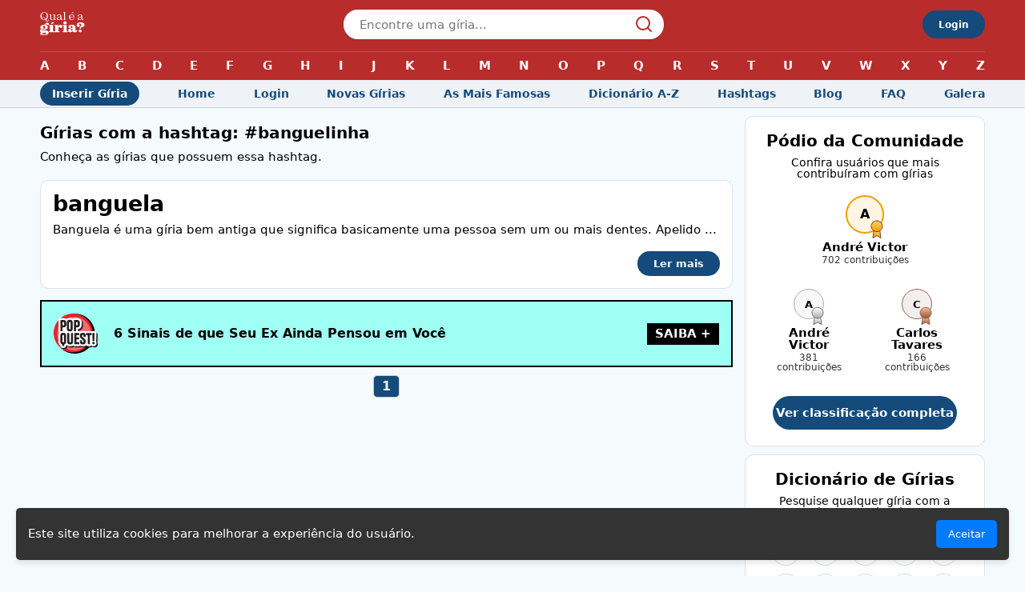

--- FILE ---
content_type: text/html
request_url: https://qualeagiria.com.br/hashtags/banguelinha
body_size: 10619
content:
<!DOCTYPE html><html lang="pt-BR" data-astro-cid-5hce7sga> <head><meta charset="utf-8"><meta http-equiv="X-UA-Compatible" content="IE=edge,chrome=1"><link rel="icon" type="image/png" href="/favicon.png"><link rel="canonical" href="http://qualeagiria.com.br/hashtags/banguelinha"><meta name="viewport" content="width=device-width, initial-scale=1"><!-- SEO --><meta name="robots" content="index, follow"><title>
    Qual é a Gíria? Entenda as gírias mais faladas do Brasil
  </title><meta name="description" content="Descubra o significado da gíria &#34;banguelinha&#34;, veja como ela é usada no dia a dia e explore outras expressões relacionadas. Tudo sobre a hashtag #banguelinha em um só lugar."><meta property="og:description" content="Descubra o significado da gíria &#34;banguelinha&#34;, veja como ela é usada no dia a dia e explore outras expressões relacionadas. Tudo sobre a hashtag #banguelinha em um só lugar."><script type="application/ld+json">[{"@context":"https://schema.org","@type":"WebPage","@id":"https://qualeagiria.com.br/#hashtags/banguelinha","url":"https://qualeagiria.com.br/","name":"Gírias com a hashtag: #banguelinha","description":"Descubra o significado da gíria \"banguelinha\", veja como ela é usada no dia a dia e explore outras expressões relacionadas. Tudo sobre a hashtag #banguelinha em um só lugar.","isPartOf":{"@id":"https://qualeagiria.com.br/#website"},"publisher":{"@id":"https://qualeagiria.com.br/#organization"}}]</script><style>.c_header.svelte-1ly8gvv.svelte-1ly8gvv{margin:20px 0;padding:0 14px}@media (min-width: 769px){.c_header.svelte-1ly8gvv.svelte-1ly8gvv{padding:0}}.c_header.svelte-1ly8gvv h1.svelte-1ly8gvv{font-size:20px;line-height:1.1em;margin-bottom:10px;font-weight:700}.c_header.svelte-1ly8gvv h2.svelte-1ly8gvv{font-size:15px;line-height:1.2em}
.c_button_large.svelte-siah7x{width:100%;height:42px;display:flex;align-items:center;justify-content:center;text-align:center;margin:15px 0;border-radius:100px;font-weight:700;color:#fff;font-size:15px;background:#144b7b;border:none}.c_heading.svelte-qzkg5x{font-size:20px;margin-bottom:15px;font-weight:700;text-align:center}.c_heading_post.svelte-qzkg5x{font-size:20px;margin-bottom:15px;font-weight:700;text-align:center;color:#144b7b}.c_panel.svelte-149p7ln{position:relative;background:#fff;border-top:1px solid rgba(20,75,123,.15);border-bottom:1px solid rgba(20,75,123,.15);padding:20px 14px;margin:10px 0}@media (min-width: 769px){.c_panel.svelte-149p7ln{border:1px solid rgba(20,75,123,.15);border-radius:10px}}.c_add_post_card.svelte-1ntmsp7{text-align:center}.c_sub_heading.svelte-1jwv0ek{font-size:14px;text-align:center}.c_letters_list.svelte-156pvp6.svelte-156pvp6{padding:0 14px}.c_letters_list.svelte-156pvp6 ul.svelte-156pvp6{display:flex;flex-wrap:wrap;justify-content:space-between}.c_letters_list.svelte-156pvp6 ul li.svelte-156pvp6{margin:5px}.c_letters_list.svelte-156pvp6 ul li.svelte-156pvp6:last-child{margin-right:auto}.c_letters_list.svelte-156pvp6 ul li a.svelte-156pvp6{display:flex;align-items:center;justify-content:center;width:35px;height:35px;font-size:15px;color:#144b7b;font-weight:700;border:1px solid rgba(20,75,123,.2);border-radius:50%}.c_letters_list.svelte-156pvp6 ul li a.svelte-156pvp6:hover{background:#144b7b4d}.c_users_podium__row.svelte-1otqk65.svelte-1otqk65{display:flex;justify-content:center;margin-bottom:30px}.c_users_podium__row.svelte-1otqk65.svelte-1otqk65:last-child{margin-bottom:0}.c_users_podium.svelte-1otqk65 .empty_users.svelte-1otqk65{background:#144b7b1a;border-radius:10px;padding:30px 20px;text-align:center;color:#144b7b;font-size:13px;text-wrap:balance;font-weight:700}.c_users_podium.svelte-1otqk65 .user.svelte-1otqk65{display:flex;flex-direction:column;align-items:center;margin:0 20px}.c_users_podium.svelte-1otqk65 .user.big .user__avatar.svelte-1otqk65{width:48px;height:48px}.c_users_podium.svelte-1otqk65 .user__avatar.svelte-1otqk65{position:relative;width:38px;height:38px;border-radius:50%;border:1px solid #ccc;display:flex;align-items:center;justify-content:center;text-align:center;font-size:13px;font-weight:700;margin-bottom:10px}.c_users_podium.svelte-1otqk65 .user__avatar.gold.svelte-1otqk65{border-width:2px;border-color:#f2a000;background:#f2a0001a;font-size:16px}.c_users_podium.svelte-1otqk65 .user__avatar.silver.svelte-1otqk65{border-color:#afaead;background:#afaead1a}.c_users_podium.svelte-1otqk65 .user__avatar.bronze.svelte-1otqk65{border-color:#916363;background:#9163631a}.c_users_podium.svelte-1otqk65 .user__avatar .medal.svelte-1otqk65{position:absolute;top:100%;left:100%;margin-left:-15px;margin-top:-15px}.c_users_podium.svelte-1otqk65 .user__name.svelte-1otqk65{font-size:15px;font-weight:700;margin-bottom:2px;text-align:center}.c_users_podium.svelte-1otqk65 .user__score.svelte-1otqk65{font-size:12px;color:#000c;text-align:center}.body[data-astro-cid-5hce7sga]{display:flex}.body[data-astro-cid-5hce7sga] .left[data-astro-cid-5hce7sga]{flex:1}.body[data-astro-cid-5hce7sga] .right[data-astro-cid-5hce7sga]{width:300px;margin-left:15px}#backToTop[data-astro-cid-5hce7sga]{display:none;position:fixed;bottom:15px;right:15px;background-color:#b92c2c;color:#fff;border:none;border-radius:50%;width:40px;height:40px;font-size:24px;cursor:pointer;box-shadow:0 4px 6px #0000001a;transition:opacity .3s ease}
.c_blog_pop_quest.svelte-4owab9.svelte-4owab9{display:flex;align-items:center;background:#a0fff4;border:2px solid #000;padding:15px}.c_blog_pop_quest.svelte-4owab9 img.svelte-4owab9{width:55px;height:50px}.c_blog_pop_quest.svelte-4owab9 .title.svelte-4owab9{flex:1;font-size:16px;color:#000;margin:0 20px;font-weight:700}.c_blog_pop_quest.svelte-4owab9 span.svelte-4owab9{background:#000;color:#fff;font-weight:700;text-transform:uppercase;font-size:15px;padding:6px 10px}.c_bob.svelte-18caokj{margin:10px 14px}@media (min-width: 769px){.c_bob.svelte-18caokj{margin:10px 0}}
.c_card_empty.svelte-1lkk4ap.svelte-1lkk4ap{background:#fff;border:1px solid rgba(20,75,123,.15);margin:14px;border-radius:10px;padding:15px}.c_card_empty.svelte-1lkk4ap h3.svelte-1lkk4ap{font-size:18px;font-weight:700;margin-bottom:8px}
.c_button_small.svelte-1nw4jdd{display:inline-flex;padding:9px 20px;border-radius:100px;font-weight:700;color:#fff;font-size:13px;background:#144b7b;border:none}
.c_card_small.svelte-1drcy98.svelte-1drcy98{background:#fff;border:1px solid rgba(20,75,123,.15);margin:14px;border-radius:10px;padding:15px}@media (min-width: 769px){.c_card_small.svelte-1drcy98.svelte-1drcy98{margin:14px 0}}.c_card_small.svelte-1drcy98 h3.svelte-1drcy98{font-size:27px;font-weight:700;margin-bottom:8px}.c_card_small.svelte-1drcy98 p.svelte-1drcy98{font-size:15px;line-height:23px;width:100%;max-height:66px;text-overflow:ellipsis;overflow:hidden}.c_card_small.svelte-1drcy98 .actions.svelte-1drcy98{margin-top:15px;display:flex;justify-content:flex-end}
</style>
<link rel="stylesheet" href="/_astro/index.CVsByyyQ.css">
<style>.cookie-popup.svelte-nuwdmz.svelte-nuwdmz{position:fixed;bottom:20px;left:20px;right:20px;background:#333;color:#fff;padding:15px;border-radius:5px;box-shadow:0 4px 6px #0000001a;display:flex;justify-content:space-between;align-items:center;z-index:1000}.cookie-popup.svelte-nuwdmz button.svelte-nuwdmz{background:#007bff;color:#fff;border:none;padding:10px 15px;border-radius:5px;cursor:pointer}.cookie-popup.svelte-nuwdmz button.svelte-nuwdmz:hover{background:#0056b3}
.pagination.svelte-nqmi18{display:flex;justify-content:center;align-items:center;gap:10px}.page-link.svelte-nqmi18{padding:5px 10px;text-decoration:none;color:#333;border:1px solid #ccc;border-radius:5px;font-size:16px}.page-link.svelte-nqmi18:hover{background:#144b7b;color:#fff}.page-link.active.svelte-nqmi18{background:#144b7b;font-weight:700;color:#fff}.arrow.svelte-nqmi18{cursor:pointer;margin:0 10px}.arrow.svelte-nqmi18:hover{color:#144b7b}
</style><script type="module">const o=document.getElementById("backToTop");window.addEventListener("scroll",()=>{window.scrollY>50?o&&(o.style.display="block"):o&&(o.style.display="none")});o?.addEventListener("click",()=>{window.scrollTo({top:0,behavior:"smooth"})});
</script></head> <body data-astro-cid-5hce7sga> <style>astro-island,astro-slot,astro-static-slot{display:contents}</style><script>(()=>{var e=async t=>{await(await t())()};(self.Astro||(self.Astro={})).load=e;window.dispatchEvent(new Event("astro:load"));})();;(()=>{var A=Object.defineProperty;var g=(i,o,a)=>o in i?A(i,o,{enumerable:!0,configurable:!0,writable:!0,value:a}):i[o]=a;var d=(i,o,a)=>g(i,typeof o!="symbol"?o+"":o,a);{let i={0:t=>m(t),1:t=>a(t),2:t=>new RegExp(t),3:t=>new Date(t),4:t=>new Map(a(t)),5:t=>new Set(a(t)),6:t=>BigInt(t),7:t=>new URL(t),8:t=>new Uint8Array(t),9:t=>new Uint16Array(t),10:t=>new Uint32Array(t),11:t=>1/0*t},o=t=>{let[l,e]=t;return l in i?i[l](e):void 0},a=t=>t.map(o),m=t=>typeof t!="object"||t===null?t:Object.fromEntries(Object.entries(t).map(([l,e])=>[l,o(e)]));class y extends HTMLElement{constructor(){super(...arguments);d(this,"Component");d(this,"hydrator");d(this,"hydrate",async()=>{var b;if(!this.hydrator||!this.isConnected)return;let e=(b=this.parentElement)==null?void 0:b.closest("astro-island[ssr]");if(e){e.addEventListener("astro:hydrate",this.hydrate,{once:!0});return}let c=this.querySelectorAll("astro-slot"),n={},h=this.querySelectorAll("template[data-astro-template]");for(let r of h){let s=r.closest(this.tagName);s!=null&&s.isSameNode(this)&&(n[r.getAttribute("data-astro-template")||"default"]=r.innerHTML,r.remove())}for(let r of c){let s=r.closest(this.tagName);s!=null&&s.isSameNode(this)&&(n[r.getAttribute("name")||"default"]=r.innerHTML)}let p;try{p=this.hasAttribute("props")?m(JSON.parse(this.getAttribute("props"))):{}}catch(r){let s=this.getAttribute("component-url")||"<unknown>",v=this.getAttribute("component-export");throw v&&(s+=` (export ${v})`),console.error(`[hydrate] Error parsing props for component ${s}`,this.getAttribute("props"),r),r}let u;await this.hydrator(this)(this.Component,p,n,{client:this.getAttribute("client")}),this.removeAttribute("ssr"),this.dispatchEvent(new CustomEvent("astro:hydrate"))});d(this,"unmount",()=>{this.isConnected||this.dispatchEvent(new CustomEvent("astro:unmount"))})}disconnectedCallback(){document.removeEventListener("astro:after-swap",this.unmount),document.addEventListener("astro:after-swap",this.unmount,{once:!0})}connectedCallback(){if(!this.hasAttribute("await-children")||document.readyState==="interactive"||document.readyState==="complete")this.childrenConnectedCallback();else{let e=()=>{document.removeEventListener("DOMContentLoaded",e),c.disconnect(),this.childrenConnectedCallback()},c=new MutationObserver(()=>{var n;((n=this.lastChild)==null?void 0:n.nodeType)===Node.COMMENT_NODE&&this.lastChild.nodeValue==="astro:end"&&(this.lastChild.remove(),e())});c.observe(this,{childList:!0}),document.addEventListener("DOMContentLoaded",e)}}async childrenConnectedCallback(){let e=this.getAttribute("before-hydration-url");e&&await import(e),this.start()}async start(){let e=JSON.parse(this.getAttribute("opts")),c=this.getAttribute("client");if(Astro[c]===void 0){window.addEventListener(`astro:${c}`,()=>this.start(),{once:!0});return}try{await Astro[c](async()=>{let n=this.getAttribute("renderer-url"),[h,{default:p}]=await Promise.all([import(this.getAttribute("component-url")),n?import(n):()=>()=>{}]),u=this.getAttribute("component-export")||"default";if(!u.includes("."))this.Component=h[u];else{this.Component=h;for(let f of u.split("."))this.Component=this.Component[f]}return this.hydrator=p,this.hydrate},e,this)}catch(n){console.error(`[astro-island] Error hydrating ${this.getAttribute("component-url")}`,n)}}attributeChangedCallback(){this.hydrate()}}d(y,"observedAttributes",["props"]),customElements.get("astro-island")||customElements.define("astro-island",y)}})();</script><astro-island uid="ZnYpfN" component-url="/_astro/CookieConsent.DqotiL5s.js" component-export="default" renderer-url="/_astro/client.ppxVM2Be.js" props="{&quot;data-astro-cid-5hce7sga&quot;:[0,true]}" ssr="" client="load" opts="{&quot;name&quot;:&quot;CookieConsent&quot;,&quot;value&quot;:true}"></astro-island> <astro-island uid="Z1O4EQ0" component-url="/_astro/Topbar.D2VXn7gc.js" component-export="default" renderer-url="/_astro/client.ppxVM2Be.js" props="{&quot;data-astro-cid-5hce7sga&quot;:[0,true]}" ssr="" client="load" opts="{&quot;name&quot;:&quot;Topbar&quot;,&quot;value&quot;:true}" await-children=""><div class="c_topbar_wrapper svelte-1nzezmm"><div class="c_topbar svelte-1nzezmm"><div class="container svelte-1nzezmm"><button class="menu_action svelte-1nzezmm"><img class="icon svelte-1nzezmm" src="/_astro/icon-menu-open.BRUzniYQ.svg" alt="Abrir menu" width="20" height="14"> <img class="icon svelte-1nzezmm hidden" src="/_astro/icon-menu-close.Bz3471wh.svg" alt="Fechar menu" width="24" height="24"></button> <a href="/" class="svelte-1nzezmm" data-svelte-h="svelte-26emwr"><img src="/_astro/logo-white.Basmbjaa.svg" width="56" height="29" alt="Qual é a Gíria?"></a> <div class="search svelte-1nzezmm"><form><input type="text" placeholder="Encontre uma gíria..." class="svelte-1nzezmm" value=""> <img class="search__icon svelte-1nzezmm" src="/_astro/icon-search.CMsWo5fa.svg" width="20" height="20" alt="Buscar uma gíria"></form></div> <a href="/login" class="btn hide-mobile svelte-1nzezmm" data-svelte-h="svelte-1f5frjj">Login</a> <nav class="dictionary_menu svelte-1nzezmm" data-svelte-h="svelte-11uqalg"><ul class="svelte-1nzezmm"><li class="svelte-1nzezmm"><a href="/a-z/letra-a" class="svelte-1nzezmm">A</a></li> <li class="svelte-1nzezmm"><a href="/a-z/letra-b" class="svelte-1nzezmm">B</a></li> <li class="svelte-1nzezmm"><a href="/a-z/letra-c" class="svelte-1nzezmm">C</a></li> <li class="svelte-1nzezmm"><a href="/a-z/letra-d" class="svelte-1nzezmm">D</a></li> <li class="svelte-1nzezmm"><a href="/a-z/letra-e" class="svelte-1nzezmm">E</a></li> <li class="svelte-1nzezmm"><a href="/a-z/letra-f" class="svelte-1nzezmm">F</a></li> <li class="svelte-1nzezmm"><a href="/a-z/letra-g" class="svelte-1nzezmm">G</a></li> <li class="svelte-1nzezmm"><a href="/a-z/letra-h" class="svelte-1nzezmm">H</a></li> <li class="svelte-1nzezmm"><a href="/a-z/letra-i" class="svelte-1nzezmm">I</a></li> <li class="svelte-1nzezmm"><a href="/a-z/letra-j" class="svelte-1nzezmm">J</a></li> <li class="svelte-1nzezmm"><a href="/a-z/letra-k" class="svelte-1nzezmm">K</a></li> <li class="svelte-1nzezmm"><a href="/a-z/letra-l" class="svelte-1nzezmm">L</a></li> <li class="svelte-1nzezmm"><a href="/a-z/letra-m" class="svelte-1nzezmm">M</a></li> <li class="svelte-1nzezmm"><a href="/a-z/letra-n" class="svelte-1nzezmm">N</a></li> <li class="svelte-1nzezmm"><a href="/a-z/letra-o" class="svelte-1nzezmm">O</a></li> <li class="svelte-1nzezmm"><a href="/a-z/letra-p" class="svelte-1nzezmm">P</a></li> <li class="svelte-1nzezmm"><a href="/a-z/letra-q" class="svelte-1nzezmm">Q</a></li> <li class="svelte-1nzezmm"><a href="/a-z/letra-r" class="svelte-1nzezmm">R</a></li> <li class="svelte-1nzezmm"><a href="/a-z/letra-s" class="svelte-1nzezmm">S</a></li> <li class="svelte-1nzezmm"><a href="/a-z/letra-t" class="svelte-1nzezmm">T</a></li> <li class="svelte-1nzezmm"><a href="/a-z/letra-u" class="svelte-1nzezmm">U</a></li> <li class="svelte-1nzezmm"><a href="/a-z/letra-v" class="svelte-1nzezmm">V</a></li> <li class="svelte-1nzezmm"><a href="/a-z/letra-w" class="svelte-1nzezmm">W</a></li> <li class="svelte-1nzezmm"><a href="/a-z/letra-x" class="svelte-1nzezmm">X</a></li> <li class="svelte-1nzezmm"><a href="/a-z/letra-y" class="svelte-1nzezmm">Y</a></li> <li class="svelte-1nzezmm"><a href="/a-z/letra-z" class="svelte-1nzezmm">Z</a></li></ul></nav></div> <nav class="menu_desktop svelte-1nzezmm"><div class="container svelte-1nzezmm"><ul class="svelte-1nzezmm"><li class="highlight svelte-1nzezmm" data-svelte-h="svelte-ugegj8"><a href="/inserir/" class="svelte-1nzezmm">Inserir Gíria</a></li> <li class="svelte-1nzezmm" data-svelte-h="svelte-1huopth"><a href="/" class="svelte-1nzezmm">Home</a></li> <li class="svelte-1nzezmm" data-svelte-h="svelte-16gw1ns"><a href="/login" class="svelte-1nzezmm">Login</a></li> <li class="svelte-1nzezmm" data-svelte-h="svelte-3kozdy"><a href="/novas/" class="svelte-1nzezmm">Novas Gírias</a></li> <li class="svelte-1nzezmm" data-svelte-h="svelte-1701soc"><a href="/top/" class="svelte-1nzezmm">As Mais Famosas</a></li> <li class="svelte-1nzezmm" data-svelte-h="svelte-jwo712"><a href="/a-z/" class="svelte-1nzezmm">Dicionário A-Z</a></li> <li class="svelte-1nzezmm" data-svelte-h="svelte-jlaz9l"><a href="/hashtags/" class="svelte-1nzezmm">Hashtags</a></li> <li class="svelte-1nzezmm" data-svelte-h="svelte-1n0vtfb"><a href="/blog/" class="svelte-1nzezmm">Blog</a></li> <li class="svelte-1nzezmm" data-svelte-h="svelte-1we861l"><a href="/faq/" class="svelte-1nzezmm">FAQ</a></li> <li class="svelte-1nzezmm" data-svelte-h="svelte-1va4l6v"><a href="/galera/" class="svelte-1nzezmm">Galera</a></li></ul></div></nav></div> <nav class="search_results svelte-1nzezmm"><ul class="svelte-1nzezmm"></ul></nav> <nav class="menu svelte-1nzezmm"><ul class="svelte-1nzezmm"><li class="svelte-1nzezmm" data-svelte-h="svelte-1huopth"><a href="/" class="svelte-1nzezmm">Home</a></li> <li class="svelte-1nzezmm" data-svelte-h="svelte-1ufb1w3"><a href="/inserir/" class="svelte-1nzezmm">Inserir</a></li> <li class="svelte-1nzezmm" data-svelte-h="svelte-16gw1ns"><a href="/login" class="svelte-1nzezmm">Login</a></li> <li class="svelte-1nzezmm" data-svelte-h="svelte-q2m2pu"><a href="/novas/" class="svelte-1nzezmm">Novas Gírias <sup class="svelte-1nzezmm">WOW</sup></a></li> <li class="svelte-1nzezmm" data-svelte-h="svelte-1bsfcy0"><a href="/top/" class="svelte-1nzezmm">As Mais Famosas <sup class="svelte-1nzezmm">HOT</sup></a></li> <li class="svelte-1nzezmm" data-svelte-h="svelte-jwo712"><a href="/a-z/" class="svelte-1nzezmm">Dicionário A-Z</a></li> <li class="svelte-1nzezmm" data-svelte-h="svelte-jlaz9l"><a href="/hashtags/" class="svelte-1nzezmm">Hashtags</a></li> <li class="svelte-1nzezmm" data-svelte-h="svelte-1n0vtfb"><a href="/blog/" class="svelte-1nzezmm">Blog</a></li> <li class="svelte-1nzezmm" data-svelte-h="svelte-1we861l"><a href="/faq/" class="svelte-1nzezmm">FAQ</a></li> <li class="svelte-1nzezmm" data-svelte-h="svelte-1va4l6v"><a href="/galera/" class="svelte-1nzezmm">Galera</a></li></ul></nav></div>  <!--astro:end--></astro-island>  <div class="container body" data-astro-cid-5hce7sga> <div class="left" data-astro-cid-5hce7sga>     <header class="c_header svelte-1ly8gvv"><h1 class="svelte-1ly8gvv">Gírias com a hashtag: #banguelinha</h1> <h2 class="svelte-1ly8gvv"><!-- HTML_TAG_START -->Conheça as gírias que possuem essa hashtag.<!-- HTML_TAG_END --></h2> </header>  <div class="c_card_small svelte-1drcy98"><h3 class="svelte-1drcy98">banguela</h3> <p class="svelte-1drcy98">Banguela é uma gíria bem antiga que significa basicamente uma pessoa sem um ou mais dentes. Apelido ...</p> <div class="actions svelte-1drcy98"><a class="c_button_small svelte-1nw4jdd" href="/giria/banguela">Ler mais</a></div> </div> <div class="c_bob svelte-18caokj"><a href="https://popquest.news/relacionamentos/2025/06/08/6-sinais-de-que-seu-ex-ainda-pensou-em-voce" class="c_blog_pop_quest svelte-4owab9"><img src="/_astro/logo_popquest.BVmO4p0i.png" alt="Visite o site Pop Quest!" width="55" height="50" class="svelte-4owab9"> <div class="title svelte-4owab9">6 Sinais de que Seu Ex Ainda Pensou em Você</div> <span class="svelte-4owab9" data-svelte-h="svelte-oamhr">SAIBA +</span></a> </div> <script>(()=>{var e=async t=>{await(await t())()};(self.Astro||(self.Astro={})).only=e;window.dispatchEvent(new Event("astro:only"));})();</script><astro-island uid="ZxEInP" component-url="/_astro/Pagination.DyAkru8M.js" component-export="default" renderer-url="/_astro/client.ppxVM2Be.js" props="{&quot;currentPage&quot;:[0,1],&quot;totalPages&quot;:[0,1]}" ssr="" client="only" opts="{&quot;name&quot;:&quot;Pagination&quot;,&quot;value&quot;:&quot;svelte&quot;}"></astro-island>   </div> <div class="right hide-mobile" data-astro-cid-5hce7sga> <section class="c_panel svelte-149p7ln"><h3 class="c_heading svelte-qzkg5x">Pódio da Comunidade</h3> <p class="c_sub_heading svelte-1jwv0ek">Confira usuários que mais contribuíram com gírias</p> <div class="c_users_podium svelte-1otqk65"><div class="c_users_podium__row svelte-1otqk65"><a href="/perfil/5698" class="user big svelte-1otqk65"><div class="user__avatar gold svelte-1otqk65">A <img class="medal svelte-1otqk65" src="/_astro/icon-podium-gold.CKBxqWNR.svg" alt="Primeiro lugar" width="16" height="23"></div> <div class="user__name svelte-1otqk65">André Victor</div> <div class="user__score svelte-1otqk65">702 contribuições</div></a></div> <div class="c_users_podium__row svelte-1otqk65"><a href="/perfil/5714" class="user svelte-1otqk65"><div class="user__avatar silver svelte-1otqk65">A <img class="medal svelte-1otqk65" src="/_astro/icon-podium-silver.B5a_6Qrn.svg" alt="Primeiro lugar" width="16" height="24"></div> <div class="user__name svelte-1otqk65">André Victor</div> <div class="user__score svelte-1otqk65">381 contribuições</div></a> <a href="/perfil/1770" class="user svelte-1otqk65"><div class="user__avatar bronze svelte-1otqk65">C <img class="medal svelte-1otqk65" src="/_astro/icon-podium-bronze.BvevHy7A.svg" alt="Primeiro lugar" width="16" height="24"></div> <div class="user__name svelte-1otqk65">Carlos Tavares</div> <div class="user__score svelte-1otqk65">166 contribuições</div></a></div> <a class="c_button_large svelte-siah7x" href="/galera/podio/semanal">Ver classificação completa</a></div> </section> <section class="c_panel svelte-149p7ln"> <div class="c_letters_list svelte-156pvp6"><h3 class="c_heading svelte-qzkg5x">Dicionário de Gírias</h3> <p class="c_sub_heading svelte-1jwv0ek">Pesquise qualquer gíria com a letra que deseja.</p> <ul class="svelte-156pvp6"><li class="svelte-156pvp6"><a href="/a-z/letra-a" class="svelte-156pvp6">A</a> </li><li class="svelte-156pvp6"><a href="/a-z/letra-b" class="svelte-156pvp6">B</a> </li><li class="svelte-156pvp6"><a href="/a-z/letra-c" class="svelte-156pvp6">C</a> </li><li class="svelte-156pvp6"><a href="/a-z/letra-d" class="svelte-156pvp6">D</a> </li><li class="svelte-156pvp6"><a href="/a-z/letra-e" class="svelte-156pvp6">E</a> </li><li class="svelte-156pvp6"><a href="/a-z/letra-f" class="svelte-156pvp6">F</a> </li><li class="svelte-156pvp6"><a href="/a-z/letra-g" class="svelte-156pvp6">G</a> </li><li class="svelte-156pvp6"><a href="/a-z/letra-h" class="svelte-156pvp6">H</a> </li><li class="svelte-156pvp6"><a href="/a-z/letra-i" class="svelte-156pvp6">I</a> </li><li class="svelte-156pvp6"><a href="/a-z/letra-j" class="svelte-156pvp6">J</a> </li><li class="svelte-156pvp6"><a href="/a-z/letra-k" class="svelte-156pvp6">K</a> </li><li class="svelte-156pvp6"><a href="/a-z/letra-l" class="svelte-156pvp6">L</a> </li><li class="svelte-156pvp6"><a href="/a-z/letra-m" class="svelte-156pvp6">M</a> </li><li class="svelte-156pvp6"><a href="/a-z/letra-n" class="svelte-156pvp6">N</a> </li><li class="svelte-156pvp6"><a href="/a-z/letra-o" class="svelte-156pvp6">O</a> </li><li class="svelte-156pvp6"><a href="/a-z/letra-p" class="svelte-156pvp6">P</a> </li><li class="svelte-156pvp6"><a href="/a-z/letra-q" class="svelte-156pvp6">Q</a> </li><li class="svelte-156pvp6"><a href="/a-z/letra-r" class="svelte-156pvp6">R</a> </li><li class="svelte-156pvp6"><a href="/a-z/letra-s" class="svelte-156pvp6">S</a> </li><li class="svelte-156pvp6"><a href="/a-z/letra-t" class="svelte-156pvp6">T</a> </li><li class="svelte-156pvp6"><a href="/a-z/letra-u" class="svelte-156pvp6">U</a> </li><li class="svelte-156pvp6"><a href="/a-z/letra-v" class="svelte-156pvp6">V</a> </li><li class="svelte-156pvp6"><a href="/a-z/letra-w" class="svelte-156pvp6">W</a> </li><li class="svelte-156pvp6"><a href="/a-z/letra-x" class="svelte-156pvp6">X</a> </li><li class="svelte-156pvp6"><a href="/a-z/letra-y" class="svelte-156pvp6">Y</a> </li><li class="svelte-156pvp6"><a href="/a-z/letra-z" class="svelte-156pvp6">Z</a> </li></ul> </div>  </section> <section class="c_panel svelte-149p7ln"><div class="c_add_post_card svelte-1ntmsp7"><h3 class="c_heading_post svelte-qzkg5x">Não achou o que procurava?</h3> <p class="" data-svelte-h="svelte-1b11jo2">Que tal escrever você mesmo?</p> <a class="c_button_large svelte-siah7x" href="/inserir">Adicionar gíria</a></div> </section> </div> </div> <div class="container"><footer class="c_footer svelte-10c9bec"><div class="footer_wrapper svelte-10c9bec"><div class="left svelte-10c9bec"><a href="/" class="svelte-10c9bec" data-svelte-h="svelte-1nok7cg"><svg width="56" height="29" fill="none" aria-label="Qual É a Gíria?" xmlns="http://www.w3.org/2000/svg" class="svelte-10c9bec"><path d="M10.99 9.8c0 .63-.16 1.11-.47 1.44-.3.33-.75.5-1.33.5-.4 0-.76-.09-1.06-.26-.3-.18-.58-.4-.8-.7a7.3 7.3 0 0 1-.61-.92c-.46.14-.95.21-1.47.21-.94 0-1.76-.2-2.46-.62-.7-.41-1.25-1-1.64-1.74a5.58 5.58 0 0 1-.58-2.6c0-.99.19-1.85.56-2.59.38-.73.91-1.3 1.6-1.72A4.62 4.62 0 0 1 5.6.15 4.29 4.29 0 0 1 9.39 2.6c.35.72.53 1.56.53 2.51 0 1.02-.2 1.91-.6 2.67a4.1 4.1 0 0 1-1.68 1.7c.24.4.49.74.75 1.03.27.3.58.44.94.44.07 0 .14-.01.2-.03.08 0 .14-.02.2-.04.28-.06.48-.2.58-.43.1-.22.16-.47.16-.76v-.41H11v.54ZM4.08 6.37c.37 0 .7.07 1 .2.29.14.55.33.78.56.24.23.46.49.65.77.2.29.39.57.57.86.37-.28.68-.65.9-1.12.25-.48.4-1.04.5-1.68.03-.36.05-.73.05-1.1a5.09 5.09 0 0 0-.89-3.14A2.85 2.85 0 0 0 5.25.61c-1.03 0-1.83.36-2.4 1.1a5.03 5.03 0 0 0-.87 3.13 7.86 7.86 0 0 0 .2 1.97c.08.29.17.55.28.8v-.04l.03-.02.03-.02c.03-.31.18-.58.44-.81.26-.24.64-.36 1.12-.36ZM2.7 7.96c0 .27.1.52.28.77.19.25.47.46.85.62.38.17.85.25 1.41.25.44 0 .85-.08 1.22-.23l-.5-.91c-.17-.3-.35-.58-.54-.82-.2-.25-.41-.44-.66-.6a1.6 1.6 0 0 0-.86-.21c-.38 0-.67.1-.88.32-.22.2-.32.47-.32.81ZM18.64 3.06v5.99c0 .15.03.26.08.33.07.07.16.11.28.11h.76v.44h-2.34V8.57h-.07c-.33.43-.71.79-1.14 1.07-.43.29-.91.43-1.47.43-.63 0-1.14-.18-1.5-.54-.36-.37-.54-.9-.54-1.63V3.93c0-.15-.03-.25-.09-.32-.05-.06-.14-.1-.26-.1h-.77v-.45h2.37V7.9c0 .51.11.9.32 1.16.21.26.53.39.94.39.47 0 .89-.16 1.25-.47.36-.31.68-.68.94-1.1V3.96c0-.16-.03-.27-.09-.33-.05-.08-.14-.11-.27-.11h-.92v-.46h2.52ZM28.07 8.73c0 .43-.09.76-.27.97-.19.2-.43.32-.72.34-.26.02-.5-.02-.72-.1-.24-.08-.43-.2-.57-.37a1.44 1.44 0 0 1-.29-.62h-.07c-.26.33-.58.6-.96.79-.38.18-.81.28-1.29.3-.2.02-.41.02-.62 0a2.2 2.2 0 0 1-1.25-.52c-.3-.3-.45-.67-.45-1.12 0-.4.1-.73.29-1.02.2-.28.57-.52 1.12-.72l.4-.14c.63-.2 1.12-.36 1.5-.5.36-.13.63-.24.8-.34.18-.09.3-.19.34-.29.05-.1.08-.22.08-.35v-.09a.2.2 0 0 0-.01-.08c-.02-.28-.1-.52-.22-.75-.13-.22-.33-.4-.6-.52-.26-.13-.59-.2-1-.2h-.1l-.11.02a2.14 2.14 0 0 0-1.46.66l.09.03.07.01c.14.02.25.09.33.2.08.1.12.22.12.36 0 .23-.07.4-.22.5a.83.83 0 0 1-.51.17l-.11-.01-.08-.03a.63.63 0 0 1-.38-.22.7.7 0 0 1-.15-.47v-.05c.01-.24.13-.5.36-.75.23-.26.55-.47.97-.63a3.9 3.9 0 0 1 1.5-.27c.9 0 1.59.2 2.05.57.46.38.7.99.7 1.83l.02.13v3.39c0 .25.04.43.12.54.09.11.2.17.33.17h.07l.07-.05a.4.4 0 0 0 .22-.16c.07-.1.11-.22.14-.37v-.13l.02-.15V8.3h.45v.43Zm-4.61.75c.44 0 .83-.1 1.16-.32a1.66 1.66 0 0 0 .77-1.45V6c-.28.15-.58.29-.9.4l-.88.3c-.28.1-.53.2-.76.33-.22.12-.4.28-.53.47-.13.18-.19.42-.19.72 0 .43.12.75.37.96.25.2.57.3.96.3ZM31.18 0v9.04c0 .15.02.27.08.34s.15.11.27.11h.76v.44h-3.5V9.5h.78c.13 0 .22-.04.28-.11a.55.55 0 0 0 .08-.33V.88a.55.55 0 0 0-.08-.33c-.06-.07-.15-.1-.28-.1h-.77V0h2.38ZM42.68 7.74a2.88 2.88 0 0 1-1 1.74c-.5.4-1.17.59-2 .59-.64 0-1.22-.14-1.75-.41-.52-.29-.93-.7-1.23-1.23a3.84 3.84 0 0 1-.46-1.93c0-.76.15-1.4.45-1.93a3 3 0 0 1 1.2-1.22 3.4 3.4 0 0 1 1.7-.43c.6 0 1.14.14 1.62.4.48.27.87.66 1.14 1.18.29.5.43 1.14.43 1.9h-5.22v.15l.01.14c.02.94.23 1.66.62 2.15.4.49.97.73 1.68.73h.2l.2-.02c.5-.06.91-.23 1.23-.53.3-.3.53-.73.66-1.28h.52ZM39.6 3.38c-.6 0-1.08.22-1.43.65a3.36 3.36 0 0 0-.58 1.92h3.99a3.17 3.17 0 0 0-.54-1.92 1.73 1.73 0 0 0-1.44-.65ZM40.54 0h1.23l-2 2.08h-.5L40.54 0ZM54.17 8.73c0 .43-.1.76-.28.97-.18.2-.42.32-.71.34-.26.02-.5-.02-.72-.1-.24-.08-.43-.2-.57-.37a1.44 1.44 0 0 1-.29-.62h-.07c-.26.33-.58.6-.97.79-.37.18-.8.28-1.28.3-.2.02-.41.02-.62 0a2.2 2.2 0 0 1-1.25-.52c-.3-.3-.45-.67-.45-1.12 0-.4.1-.73.29-1.02.2-.28.57-.52 1.12-.72l.4-.14c.62-.2 1.12-.36 1.49-.5.37-.13.64-.24.81-.34.18-.09.29-.19.34-.29.05-.1.08-.22.08-.35v-.09a.2.2 0 0 0-.01-.08c-.02-.28-.1-.52-.23-.75-.12-.22-.32-.4-.59-.52-.26-.13-.59-.2-1-.2h-.1l-.12.02a2.14 2.14 0 0 0-1.45.66l.09.03.07.01c.13.02.24.09.33.2.08.1.12.22.12.36 0 .23-.07.4-.22.5a.83.83 0 0 1-.51.17.46.46 0 0 1-.2-.04.63.63 0 0 1-.37-.22.7.7 0 0 1-.15-.47v-.05c.01-.24.13-.5.36-.75.23-.26.55-.47.97-.63a3.9 3.9 0 0 1 1.49-.27c.91 0 1.6.2 2.06.57.46.38.7.99.7 1.83l.02.13v3.39c0 .25.04.43.12.54.08.11.2.17.33.17h.07l.07-.05a.4.4 0 0 0 .22-.16c.07-.1.11-.22.14-.37v-.13l.01-.15V8.3h.46v.43Zm-4.62.75c.45 0 .83-.1 1.17-.32a1.66 1.66 0 0 0 .77-1.45V6c-.29.15-.59.29-.9.4l-.88.3c-.28.1-.53.2-.76.33-.22.12-.4.28-.53.47-.13.18-.2.42-.2.72 0 .43.13.75.38.96.25.2.57.3.95.3ZM10.76 25.54c0 .7-.22 1.3-.67 1.8-.43.5-1.06.87-1.9 1.13-.82.26-1.82.4-3 .4-.95 0-1.8-.06-2.54-.16a4.38 4.38 0 0 1-1.76-.54 1.24 1.24 0 0 1-.63-1.13c0-.3.1-.57.3-.82.2-.24.54-.44 1-.59a2.5 2.5 0 0 1-1.23-.89 2.22 2.22 0 0 1-.24-1.8c.1-.36.3-.66.59-.91.29-.27.68-.49 1.17-.66-.42-.27-.75-.6-1-.98a2.38 2.38 0 0 1-.36-1.3 2.54 2.54 0 0 1 .9-1.97c.45-.37.99-.65 1.63-.84a7.3 7.3 0 0 1 2.12-.3h.28c.1 0 .2.01.28.03.36-.8.84-1.42 1.43-1.88.6-.47 1.32-.7 2.16-.7.57 0 1.01.15 1.33.45.31.3.47.68.47 1.13a1.34 1.34 0 0 1-1.38 1.41c-.3 0-.56-.06-.78-.19-.21-.14-.36-.33-.44-.59-.02-.1-.04-.21-.04-.33 0-.19.05-.34.13-.47a1.85 1.85 0 0 0-1 .56c-.22.23-.4.5-.54.83.65.19 1.2.47 1.66.84a2.56 2.56 0 0 1 .96 2.02c0 .65-.2 1.2-.61 1.67-.4.45-.94.8-1.62 1.04-.68.25-1.44.37-2.29.37-.33 0-.67-.02-1-.06a5.7 5.7 0 0 1-.9-.17c-.4.01-.67.07-.82.17-.15.1-.22.24-.22.4 0 .2.11.34.35.42.24.08.69.12 1.34.12h3.1c1.33 0 2.28.22 2.88.65.59.43.89 1.04.89 1.84Zm-6.7-6.5c0 .71.09 1.24.26 1.56.18.33.45.49.82.49.37 0 .64-.16.8-.49.17-.32.25-.85.25-1.57 0-.7-.08-1.2-.25-1.5a.84.84 0 0 0-.8-.48.87.87 0 0 0-.82.47c-.17.31-.26.82-.26 1.51Zm1.12 8.68c.65 0 1.17-.04 1.57-.1.4-.06.7-.16.87-.3.18-.13.28-.29.28-.47 0-.22-.08-.4-.25-.52a1.83 1.83 0 0 0-.83-.28c-.4-.05-.95-.07-1.64-.07s-1.23.02-1.62.07c-.4.06-.68.15-.84.28a.63.63 0 0 0-.24.52c0 .29.2.5.62.64.43.15 1.12.23 2.08.23ZM16.2 16.16v7.26c0 .2.06.37.16.47.1.1.23.14.37.14h.7v1.18h-6.28v-1.18h.7a.5.5 0 0 0 .36-.14c.1-.1.16-.26.16-.47v-5.46c0-.21-.05-.36-.16-.46a.47.47 0 0 0-.36-.15h-.7v-1.19h5.06Zm-1.55-3.48h3.33l-3.26 2.63H13.7l.96-2.63ZM24.5 24.03v1.18h-6.63v-1.18h.7a.5.5 0 0 0 .37-.14c.1-.1.15-.26.15-.47v-5.46c0-.21-.05-.36-.15-.46a.47.47 0 0 0-.37-.15h-.7v-1.19h4.94v1.66h.08c.38-.69.8-1.16 1.3-1.43.48-.27.98-.4 1.48-.4.65 0 1.15.2 1.51.6.36.4.54.9.54 1.49a1.8 1.8 0 0 1-.48 1.34c-.33.31-.73.47-1.19.47-.43 0-.79-.11-1.08-.33-.3-.22-.44-.54-.44-.96 0-.19.04-.35.1-.49h-.1c-.25 0-.5.07-.71.21-.22.14-.4.33-.56.58-.15.24-.26.52-.33.85v3.67c0 .2.05.37.14.47.1.1.23.14.38.14h1.05ZM31.27 15.47c-.6 0-1.1-.17-1.48-.5a1.8 1.8 0 0 1-.55-1.38c0-.58.18-1.04.55-1.38.39-.35.88-.52 1.48-.52.62 0 1.11.17 1.49.52.38.34.57.8.57 1.38 0 .57-.19 1.02-.57 1.37-.38.34-.87.5-1.49.5Zm2.04.7v7.25c0 .2.06.37.16.47.1.1.23.14.37.14h.7v1.18h-6.28v-1.18h.7a.5.5 0 0 0 .36-.14c.1-.1.16-.26.16-.47v-5.46c0-.21-.05-.36-.16-.46a.47.47 0 0 0-.36-.15h-.7v-1.19h5.05ZM46.3 23.04c0 .57-.13 1.04-.39 1.42a2 2 0 0 1-1.22.79c-.33.09-.73.14-1.18.14-.75 0-1.34-.13-1.78-.37a2.25 2.25 0 0 1-.92-.97h-.1a3.95 3.95 0 0 1-3.11 1.34c-.83 0-1.46-.21-1.9-.63a2.03 2.03 0 0 1-.66-1.53c0-.58.14-1.06.43-1.45.3-.39.8-.7 1.5-.92a28.84 28.84 0 0 0 2.28-.78c.39-.15.67-.29.84-.4.19-.13.3-.26.35-.38.06-.13.09-.28.09-.46 0-.24-.06-.48-.18-.71-.1-.23-.29-.42-.56-.57a2.29 2.29 0 0 0-1.11-.23 3.04 3.04 0 0 0-1.06.2c.11 0 .22.03.3.06.11.02.2.06.27.12.16.1.29.23.37.4.09.18.14.37.14.6 0 .46-.17.8-.5 1.04-.3.22-.67.33-1.09.33-.17 0-.34-.02-.5-.05-.17-.05-.31-.1-.44-.18-.22-.13-.4-.3-.52-.52a1.66 1.66 0 0 1-.18-.78v-.1c0-.05 0-.1.02-.13.05-.4.23-.78.56-1.13.32-.36.8-.65 1.44-.87a7.67 7.67 0 0 1 2.46-.33c1.34 0 2.38.24 3.14.73.75.48 1.17 1.28 1.25 2.42.02.06.02.12.02.2v3.75c0 .27.04.45.1.56.09.1.2.15.35.15.13 0 .24-.05.32-.15.1-.12.14-.31.14-.58v-.74h1.03v.7Zm-6.64.47c.2 0 .38-.08.57-.25.2-.16.3-.41.3-.76v-1.74c-.25.09-.47.18-.67.28a2.23 2.23 0 0 0-.82.63c-.08.1-.14.24-.19.38-.03.13-.05.29-.05.45 0 .32.08.57.23.75.16.17.37.26.63.26ZM55.51 15.99a2.38 2.38 0 0 1-1.34 2.26 8.4 8.4 0 0 1-1.22.58c-.43.16-.82.33-1.18.52-.36.17-.64.4-.84.66-.19.27-.23.62-.14 1.06H49.5a3.39 3.39 0 0 1-.02-1.13c.07-.33.18-.61.33-.85.17-.25.34-.47.53-.66l.54-.6c.18-.2.33-.4.45-.62.12-.23.17-.5.17-.8 0-.6-.17-1.05-.52-1.38-.35-.33-.85-.5-1.52-.5-.46 0-.83.1-1.11.31-.27.2-.43.41-.47.64l.22-.03c.48 0 .84.14 1.09.43.25.3.38.67.38 1.12 0 .42-.16.79-.47 1.11-.32.32-.74.47-1.27.47-.59 0-1.06-.2-1.43-.59a2.2 2.2 0 0 1-.56-1.55c0-.68.18-1.3.56-1.83.38-.54.93-.96 1.65-1.27a6.77 6.77 0 0 1 2.67-.47c.83 0 1.6.12 2.32.35a4.2 4.2 0 0 1 1.78 1.05c.46.46.7 1.03.7 1.72Zm-5.42 9.4c-.54 0-.99-.16-1.32-.47-.34-.32-.5-.72-.5-1.22 0-.52.16-.94.5-1.25.33-.32.78-.47 1.32-.47.57 0 1.02.15 1.36.47.34.3.5.73.5 1.25 0 .5-.16.9-.5 1.22-.34.31-.79.47-1.36.47Z" fill="#144B7B"></path></svg></a> <p class="svelte-10c9bec">Qual é a Gíria - Todos os Direitos Reservados.<br><span class="version svelte-10c9bec">v2025.08.05.1</span></p></div> <div class="right" data-svelte-h="svelte-1lya90i"><ul class="svelte-10c9bec"><li class="svelte-10c9bec"><a href="/contato" class="svelte-10c9bec">Contato</a></li> <li class="svelte-10c9bec"><a href="/quemsomos" class="svelte-10c9bec">Quem Somos</a></li> <li class="svelte-10c9bec"><a href="/privacidade" class="svelte-10c9bec">Privacidade</a></li> <li class="svelte-10c9bec"><a href="/termos-de-uso" class="svelte-10c9bec">Termos de Uso</a></li></ul></div></div> <div class="powered_by svelte-10c9bec" data-svelte-h="svelte-1eu46a8"><a href="https://sevn.technology/" class="svelte-10c9bec"><svg width="18" height="20" viewBox="0 0 18 20" fill="none" xmlns="http://www.w3.org/2000/svg" class="svelte-10c9bec"><path d="M13.4126 0.894639H3.64108C3.05401 0.894201 2.47917 1.06244 1.98491 1.37936C1.49066 1.69628 1.09778 2.14853 0.853015 2.68234L0 4.54177H7.70435L0.987771 19.894H3.20627C3.8052 19.8939 4.39098 19.7183 4.89129 19.3889C5.3916 19.0595 5.78452 18.5908 6.02155 18.0405L13.4126 0.894639Z" fill="#144B7B"></path><path d="M11.836 7.99831L9.79272 12.7398L12.1433 18.0658C12.3836 18.6097 12.7766 19.0721 13.2746 19.3968C13.7726 19.7215 14.3542 19.8944 14.9487 19.8946H17.1891L11.836 7.99831Z" fill="#144B7B"></path></svg>
        Sevn Technologies</a></div></footer> </div> <button id="backToTop" aria-label="Voltar ao topo" data-astro-cid-5hce7sga> <img src="/images/top-arrow.png" alt="Seta para cima" width="25" height="25" data-astro-cid-5hce7sga> </button>  <script async src="https://analytics2.sevn.technology/script.js" data-website-id="7d972356-20bd-439d-81f4-6257a13e302a"></script> <script async type="application/javascript" src="https://news.google.com/swg/js/v1/swg-basic.js"></script> <script type="application/ld+json" slot="head">[{"@context":"http://schema.org","@type":"WebSite","@id":"https://qualeagiria.com.br/#website","url":"https://qualeagiria.com.br/","name":"Dicionário de girias e expressões mais populares em Português do Brasil.","potentialAction":{"@type":"SearchAction","target":"https://qualeagiria.com.br/buscar/?query={search_term_string}","query-input":"required name=search_term_string"}},{"@context":"https://schema.org","@type":"Organization","@id":"https://qualeagiria.com.br/#organization","name":"Qual é a Gíria","url":"https://qualeagiria.com.br","logo":{"@type":"ImageObject","url":"https://qualeagiria.com.br/images/og-600x600.png"},"image":"https://qualeagiria.com.br/images/og-600x600.png","description":"Entenda o significado de todas as girias e expressões mais populares do nosso país","sameAs":["https://youtube.com/c/QualéaGíria1/","https://www.facebook.com/qualeagiria/","https://www.instagram.com/qualeagiria/"],"email":"contato@qualeagiria.com.br"}]</script> <script defer src="https://static.cloudflareinsights.com/beacon.min.js/vcd15cbe7772f49c399c6a5babf22c1241717689176015" integrity="sha512-ZpsOmlRQV6y907TI0dKBHq9Md29nnaEIPlkf84rnaERnq6zvWvPUqr2ft8M1aS28oN72PdrCzSjY4U6VaAw1EQ==" data-cf-beacon='{"version":"2024.11.0","token":"a6ee8792d988499c9cb20bf233d8338a","server_timing":{"name":{"cfCacheStatus":true,"cfEdge":true,"cfExtPri":true,"cfL4":true,"cfOrigin":true,"cfSpeedBrain":true},"location_startswith":null}}' crossorigin="anonymous"></script>
</body> </html> 

--- FILE ---
content_type: application/javascript
request_url: https://qualeagiria.com.br/_astro/index.CeKoW0XS.js
body_size: 3861
content:
function A(){}const lt=t=>t;function ot(t,e){for(const n in e)t[n]=e[n];return t}function V(t){return t()}function J(){return Object.create(null)}function v(t){t.forEach(V)}function F(t){return typeof t=="function"}function It(t,e){return t!=t?e==e:t!==e||t&&typeof t=="object"||typeof t=="function"}let C;function Lt(t,e){return t===e?!0:(C||(C=document.createElement("a")),C.href=e,t===C.href)}function ct(t){return Object.keys(t).length===0}function zt(t,e,n,i){if(t){const o=W(t,e,n,i);return t[0](o)}}function W(t,e,n,i){return t[1]&&i?ot(n.ctx.slice(),t[1](i(e))):n.ctx}function Tt(t,e,n,i){return t[2],e.dirty}function Ft(t,e,n,i,o,u){if(o){const r=W(e,n,i,u);t.p(r,o)}}function Ht(t){if(t.ctx.length>32){const e=[],n=t.ctx.length/32;for(let i=0;i<n;i++)e[i]=-1;return e}return-1}const X=typeof window<"u";let ut=X?()=>window.performance.now():()=>Date.now(),H=X?t=>requestAnimationFrame(t):A;const w=new Set;function Y(t){w.forEach(e=>{e.c(t)||(w.delete(e),e.f())}),w.size!==0&&H(Y)}function at(t){let e;return w.size===0&&H(Y),{promise:new Promise(n=>{w.add(e={c:t,f:n})}),abort(){w.delete(e)}}}let M=!1;function ft(){M=!0}function _t(){M=!1}function dt(t,e,n,i){for(;t<e;){const o=t+(e-t>>1);n(o)<=i?t=o+1:e=o}return t}function ht(t){if(t.hydrate_init)return;t.hydrate_init=!0;let e=t.childNodes;if(t.nodeName==="HEAD"){const s=[];for(let c=0;c<e.length;c++){const _=e[c];_.claim_order!==void 0&&s.push(_)}e=s}const n=new Int32Array(e.length+1),i=new Int32Array(e.length);n[0]=-1;let o=0;for(let s=0;s<e.length;s++){const c=e[s].claim_order,_=(o>0&&e[n[o]].claim_order<=c?o+1:dt(1,o,h=>e[n[h]].claim_order,c))-1;i[s]=n[_]+1;const a=_+1;n[a]=s,o=Math.max(a,o)}const u=[],r=[];let l=e.length-1;for(let s=n[o]+1;s!=0;s=i[s-1]){for(u.push(e[s-1]);l>=s;l--)r.push(e[l]);l--}for(;l>=0;l--)r.push(e[l]);u.reverse(),r.sort((s,c)=>s.claim_order-c.claim_order);for(let s=0,c=0;s<r.length;s++){for(;c<u.length&&r[s].claim_order>=u[c].claim_order;)c++;const _=c<u.length?u[c]:null;t.insertBefore(r[s],_)}}function mt(t,e){t.appendChild(e)}function Z(t){if(!t)return document;const e=t.getRootNode?t.getRootNode():t.ownerDocument;return e&&e.host?e:t.ownerDocument}function pt(t){const e=et("style");return e.textContent="/* empty */",yt(Z(t),e),e.sheet}function yt(t,e){return mt(t.head||t,e),e.sheet}function gt(t,e){if(M){for(ht(t),(t.actual_end_child===void 0||t.actual_end_child!==null&&t.actual_end_child.parentNode!==t)&&(t.actual_end_child=t.firstChild);t.actual_end_child!==null&&t.actual_end_child.claim_order===void 0;)t.actual_end_child=t.actual_end_child.nextSibling;e!==t.actual_end_child?(e.claim_order!==void 0||e.parentNode!==t)&&t.insertBefore(e,t.actual_end_child):t.actual_end_child=e.nextSibling}else(e.parentNode!==t||e.nextSibling!==null)&&t.appendChild(e)}function Ut(t,e,n){M&&!n?gt(t,e):(e.parentNode!==t||e.nextSibling!=n)&&t.insertBefore(e,n||null)}function tt(t){t.parentNode&&t.parentNode.removeChild(t)}function Gt(t,e){for(let n=0;n<t.length;n+=1)t[n]&&t[n].d(e)}function et(t){return document.createElement(t)}function U(t){return document.createTextNode(t)}function Jt(){return U(" ")}function Kt(){return U("")}function Qt(t,e,n,i){return t.addEventListener(e,n,i),()=>t.removeEventListener(e,n,i)}function Vt(t){return function(e){return e.preventDefault(),t.call(this,e)}}function Wt(t,e,n){n==null?t.removeAttribute(e):t.getAttribute(e)!==n&&t.setAttribute(e,n)}function Xt(t){return t.dataset.svelteH}function $t(t){return Array.from(t.childNodes)}function xt(t){t.claim_info===void 0&&(t.claim_info={last_index:0,total_claimed:0})}function nt(t,e,n,i,o=!1){xt(t);const u=(()=>{for(let r=t.claim_info.last_index;r<t.length;r++){const l=t[r];if(e(l)){const s=n(l);return s===void 0?t.splice(r,1):t[r]=s,o||(t.claim_info.last_index=r),l}}for(let r=t.claim_info.last_index-1;r>=0;r--){const l=t[r];if(e(l)){const s=n(l);return s===void 0?t.splice(r,1):t[r]=s,o?s===void 0&&t.claim_info.last_index--:t.claim_info.last_index=r,l}}return i()})();return u.claim_order=t.claim_info.total_claimed,t.claim_info.total_claimed+=1,u}function wt(t,e,n,i){return nt(t,o=>o.nodeName===e,o=>{const u=[];for(let r=0;r<o.attributes.length;r++){const l=o.attributes[r];n[l.name]||u.push(l.name)}u.forEach(r=>o.removeAttribute(r))},()=>i(e))}function Yt(t,e,n){return wt(t,e,n,et)}function bt(t,e){return nt(t,n=>n.nodeType===3,n=>{const i=""+e;if(n.data.startsWith(i)){if(n.data.length!==i.length)return n.splitText(i.length)}else n.data=i},()=>U(e),!0)}function Zt(t){return bt(t," ")}function te(t,e){e=""+e,t.data!==e&&(t.data=e)}function ee(t,e){t.value=e??""}function ne(t,e,n,i){n==null?t.style.removeProperty(e):t.style.setProperty(e,n,"")}function ie(t,e,n){t.classList.toggle(e,!!n)}function it(t,e,{bubbles:n=!1,cancelable:i=!1}={}){return new CustomEvent(t,{detail:e,bubbles:n,cancelable:i})}const O=new Map;let P=0;function vt(t){let e=5381,n=t.length;for(;n--;)e=(e<<5)-e^t.charCodeAt(n);return e>>>0}function Et(t,e){const n={stylesheet:pt(e),rules:{}};return O.set(t,n),n}function K(t,e,n,i,o,u,r,l=0){const s=16.666/i;let c=`{
`;for(let d=0;d<=1;d+=s){const g=e+(n-e)*u(d);c+=d*100+`%{${r(g,1-g)}}
`}const _=c+`100% {${r(n,1-n)}}
}`,a=`__svelte_${vt(_)}_${l}`,h=Z(t),{stylesheet:y,rules:f}=O.get(h)||Et(h,t);f[a]||(f[a]=!0,y.insertRule(`@keyframes ${a} ${_}`,y.cssRules.length));const m=t.style.animation||"";return t.style.animation=`${m?`${m}, `:""}${a} ${i}ms linear ${o}ms 1 both`,P+=1,a}function Nt(t,e){const n=(t.style.animation||"").split(", "),i=n.filter(e?u=>u.indexOf(e)<0:u=>u.indexOf("__svelte")===-1),o=n.length-i.length;o&&(t.style.animation=i.join(", "),P-=o,P||At())}function At(){H(()=>{P||(O.forEach(t=>{const{ownerNode:e}=t.stylesheet;e&&tt(e)}),O.clear())})}let S;function N(t){S=t}function G(){if(!S)throw new Error("Function called outside component initialization");return S}function re(t){G().$$.before_update.push(t)}function se(t){G().$$.on_mount.push(t)}function le(){const t=G();return(e,n,{cancelable:i=!1}={})=>{const o=t.$$.callbacks[e];if(o){const u=it(e,n,{cancelable:i});return o.slice().forEach(r=>{r.call(t,u)}),!u.defaultPrevented}return!0}}const x=[],Q=[];let b=[];const z=[],St=Promise.resolve();let T=!1;function kt(){T||(T=!0,St.then(rt))}function D(t){b.push(t)}function oe(t){z.push(t)}const I=new Set;let $=0;function rt(){if($!==0)return;const t=S;do{try{for(;$<x.length;){const e=x[$];$++,N(e),Ct(e.$$)}}catch(e){throw x.length=0,$=0,e}for(N(null),x.length=0,$=0;Q.length;)Q.pop()();for(let e=0;e<b.length;e+=1){const n=b[e];I.has(n)||(I.add(n),n())}b.length=0}while(x.length);for(;z.length;)z.pop()();T=!1,I.clear(),N(t)}function Ct(t){if(t.fragment!==null){t.update(),v(t.before_update);const e=t.dirty;t.dirty=[-1],t.fragment&&t.fragment.p(t.ctx,e),t.after_update.forEach(D)}}function jt(t){const e=[],n=[];b.forEach(i=>t.indexOf(i)===-1?e.push(i):n.push(i)),n.forEach(i=>i()),b=e}let E;function Ot(){return E||(E=Promise.resolve(),E.then(()=>{E=null})),E}function L(t,e,n){t.dispatchEvent(it(`${e?"intro":"outro"}${n}`))}const j=new Set;let p;function ce(){p={r:0,c:[],p}}function ue(){p.r||v(p.c),p=p.p}function Pt(t,e){t&&t.i&&(j.delete(t),t.i(e))}function ae(t,e,n,i){if(t&&t.o){if(j.has(t))return;j.add(t),p.c.push(()=>{j.delete(t),i&&(n&&t.d(1),i())}),t.o(e)}else i&&i()}const Dt={duration:0};function fe(t,e,n,i){let u=e(t,n,{direction:"both"}),r=i?0:1,l=null,s=null,c=null,_;function a(){c&&Nt(t,c)}function h(f,m){const d=f.b-r;return m*=Math.abs(d),{a:r,b:f.b,d,duration:m,start:f.start,end:f.start+m,group:f.group}}function y(f){const{delay:m=0,duration:d=300,easing:g=lt,tick:R=A,css:q}=u||Dt,B={start:ut()+m,b:f};f||(B.group=p,p.r+=1),"inert"in t&&(f?_!==void 0&&(t.inert=_):(_=t.inert,t.inert=!0)),l||s?s=B:(q&&(a(),c=K(t,r,f,d,m,g,q)),f&&R(0,1),l=h(B,d),D(()=>L(t,f,"start")),at(k=>{if(s&&k>s.start&&(l=h(s,d),s=null,L(t,l.b,"start"),q&&(a(),c=K(t,r,l.b,l.duration,0,g,u.css))),l){if(k>=l.end)R(r=l.b,1-r),L(t,l.b,"end"),s||(l.b?a():--l.group.r||v(l.group.c)),l=null;else if(k>=l.start){const st=k-l.start;r=l.a+l.d*g(st/l.duration),R(r,1-r)}}return!!(l||s)}))}return{run(f){F(u)?Ot().then(()=>{u=u({direction:f?"in":"out"}),y(f)}):y(f)},end(){a(),l=s=null}}}function _e(t,e,n){const i=t.$$.props[e];i!==void 0&&(t.$$.bound[i]=n,n(t.$$.ctx[i]))}function de(t){t&&t.c()}function he(t,e){t&&t.l(e)}function Mt(t,e,n){const{fragment:i,after_update:o}=t.$$;i&&i.m(e,n),D(()=>{const u=t.$$.on_mount.map(V).filter(F);t.$$.on_destroy?t.$$.on_destroy.push(...u):v(u),t.$$.on_mount=[]}),o.forEach(D)}function Rt(t,e){const n=t.$$;n.fragment!==null&&(jt(n.after_update),v(n.on_destroy),n.fragment&&n.fragment.d(e),n.on_destroy=n.fragment=null,n.ctx=[])}function qt(t,e){t.$$.dirty[0]===-1&&(x.push(t),kt(),t.$$.dirty.fill(0)),t.$$.dirty[e/31|0]|=1<<e%31}function me(t,e,n,i,o,u,r=null,l=[-1]){const s=S;N(t);const c=t.$$={fragment:null,ctx:[],props:u,update:A,not_equal:o,bound:J(),on_mount:[],on_destroy:[],on_disconnect:[],before_update:[],after_update:[],context:new Map(e.context||(s?s.$$.context:[])),callbacks:J(),dirty:l,skip_bound:!1,root:e.target||s.$$.root};r&&r(c.root);let _=!1;if(c.ctx=n?n(t,e.props||{},(a,h,...y)=>{const f=y.length?y[0]:h;return c.ctx&&o(c.ctx[a],c.ctx[a]=f)&&(!c.skip_bound&&c.bound[a]&&c.bound[a](f),_&&qt(t,a)),h}):[],c.update(),_=!0,v(c.before_update),c.fragment=i?i(c.ctx):!1,e.target){if(e.hydrate){ft();const a=$t(e.target);c.fragment&&c.fragment.l(a),a.forEach(tt)}else c.fragment&&c.fragment.c();e.intro&&Pt(t.$$.fragment),Mt(t,e.target,e.anchor),_t(),rt()}N(s)}class pe{$$=void 0;$$set=void 0;$destroy(){Rt(this,1),this.$destroy=A}$on(e,n){if(!F(n))return A;const i=this.$$.callbacks[e]||(this.$$.callbacks[e]=[]);return i.push(n),()=>{const o=i.indexOf(n);o!==-1&&i.splice(o,1)}}$set(e){this.$$set&&!ct(e)&&(this.$$.skip_bound=!0,this.$$set(e),this.$$.skip_bound=!1)}}const Bt="4";typeof window<"u"&&(window.__svelte||(window.__svelte={v:new Set})).v.add(Bt);export{bt as A,U as B,fe as C,D,ce as E,ne as F,Rt as G,Mt as H,he as I,de as J,zt as K,Ft as L,Ht as M,Tt as N,re as O,Q as P,_e as Q,oe as R,pe as S,le as T,lt as U,Ut as a,gt as b,Wt as c,tt as d,Kt as e,Yt as f,$t as g,Xt as h,me as i,Zt as j,et as k,Qt as l,Jt as m,A as n,se as o,Gt as p,Pt as q,v as r,It as s,ae as t,ie as u,ee as v,ue as w,Vt as x,Lt as y,te as z};


--- FILE ---
content_type: image/svg+xml
request_url: https://qualeagiria.com.br/_astro/icon-podium-bronze.BvevHy7A.svg
body_size: -63
content:
<svg width="16" height="24" fill="none" xmlns="http://www.w3.org/2000/svg"><path d="M4.21 13.87 3 22.75l5-2.93 5 2.93-1.21-8.9" fill="url(#a)"/><path d="M4.21 13.87 3 22.75l5-2.93 5 2.93-1.21-8.9" stroke="#916363" stroke-linecap="round" stroke-linejoin="round"/><path d="M8 14.95c3.87 0 7-3.06 7-6.83a6.92 6.92 0 0 0-7-6.83c-3.87 0-7 3.06-7 6.83a6.92 6.92 0 0 0 7 6.83Z" fill="url(#b)" stroke="#916363" stroke-linecap="round" stroke-linejoin="round"/><defs><linearGradient id="a" x1="8" y1="13.86" x2="8" y2="22.75" gradientUnits="userSpaceOnUse"><stop stop-color="#FFBDA1"/><stop offset="1" stop-color="#8F562D"/></linearGradient><linearGradient id="b" x1="8" y1="1.29" x2="8" y2="14.95" gradientUnits="userSpaceOnUse"><stop stop-color="#FFBDA1"/><stop offset="1" stop-color="#8F562D"/></linearGradient></defs></svg>

--- FILE ---
content_type: application/javascript
request_url: https://qualeagiria.com.br/_astro/CookieConsent.DqotiL5s.js
body_size: 335
content:
import{S as b,i as g,s as S,n as p,d,a as x,e as h,o as w,b as r,l as y,c as C,f as u,g as z,h as k,j as I,k as f,m as q}from"./index.CeKoW0XS.js";/* empty css                       */function v(a){let t,e,s="Este site utiliza cookies para melhorar a experiência do usuário.",o,n,m="Aceitar",c,_;return{c(){t=f("div"),e=f("p"),e.textContent=s,o=q(),n=f("button"),n.textContent=m,this.h()},l(l){t=u(l,"DIV",{class:!0});var i=z(t);e=u(i,"P",{"data-svelte-h":!0}),k(e)!=="svelte-15aot5x"&&(e.textContent=s),o=I(i),n=u(i,"BUTTON",{class:!0,"data-svelte-h":!0}),k(n)!=="svelte-u1n5qi"&&(n.textContent=m),i.forEach(d),this.h()},h(){C(n,"class","svelte-nuwdmz"),C(t,"class","cookie-popup svelte-nuwdmz")},m(l,i){x(l,t,i),r(t,e),r(t,o),r(t,n),c||(_=y(n,"click",a[1]),c=!0)},p,d(l){l&&d(t),c=!1,_()}}}function E(a){let t,e=a[0]&&v(a);return{c(){e&&e.c(),t=h()},l(s){e&&e.l(s),t=h()},m(s,o){e&&e.m(s,o),x(s,t,o)},p(s,[o]){s[0]?e?e.p(s,o):(e=v(s),e.c(),e.m(t.parentNode,t)):e&&(e.d(1),e=null)},i:p,o:p,d(s){s&&d(t),e&&e.d(s)}}}function N(a,t,e){let s=!1;w(()=>{localStorage.getItem("cookieConsent")||e(0,s=!0)});function o(){localStorage.setItem("cookieConsent","true"),e(0,s=!1)}return[s,o]}class $ extends b{constructor(t){super(),g(this,t,N,E,S,{})}}export{$ as default};


--- FILE ---
content_type: application/javascript
request_url: https://qualeagiria.com.br/_astro/index.BDxl2Ngi.js
body_size: -322
content:
import{U as n}from"./index.CeKoW0XS.js";function r(t,{delay:o=0,duration:e=400,easing:i=n}={}){const a=+getComputedStyle(t).opacity;return{delay:o,duration:e,easing:i,css:c=>`opacity: ${c*a}`}}export{r as f};


--- FILE ---
content_type: image/svg+xml
request_url: https://qualeagiria.com.br/_astro/icon-menu-open.BRUzniYQ.svg
body_size: -339
content:
<svg width="20" height="14" viewBox="0 0 20 14" fill="none" xmlns="http://www.w3.org/2000/svg">
  <path d="M1 7H19" stroke="white" stroke-width="2" stroke-linecap="round" stroke-linejoin="round"/>
  <path d="M1 1H19" stroke="white" stroke-width="2" stroke-linecap="round" stroke-linejoin="round"/>
  <path d="M1 13H19" stroke="white" stroke-width="2" stroke-linecap="round" stroke-linejoin="round"/>
</svg>


--- FILE ---
content_type: image/svg+xml
request_url: https://qualeagiria.com.br/_astro/icon-podium-silver.B5a_6Qrn.svg
body_size: -145
content:
<svg width="16" height="24" fill="none" xmlns="http://www.w3.org/2000/svg"><path d="M4.21 13.87 3 22.75l5-2.93 5 2.93-1.21-8.9" fill="url(#a)"/><path d="M4.21 13.87 3 22.75l5-2.93 5 2.93-1.21-8.9" stroke="#707070" stroke-linecap="round" stroke-linejoin="round"/><path d="M8 14.95c3.87 0 7-3.06 7-6.83a6.92 6.92 0 0 0-7-6.83c-3.87 0-7 3.06-7 6.83a6.92 6.92 0 0 0 7 6.83Z" fill="url(#b)" stroke="#707070" stroke-linecap="round" stroke-linejoin="round"/><defs><linearGradient id="a" x1="8" y1="13.86" x2="8" y2="22.75" gradientUnits="userSpaceOnUse"><stop stop-color="#fff"/><stop offset="1" stop-color="#AFAEAD"/></linearGradient><linearGradient id="b" x1="8" y1="1.29" x2="8" y2="14.95" gradientUnits="userSpaceOnUse"><stop stop-color="#fff"/><stop offset="1" stop-color="#AFAEAD"/></linearGradient></defs></svg>

--- FILE ---
content_type: image/svg+xml
request_url: https://qualeagiria.com.br/_astro/icon-podium-gold.CKBxqWNR.svg
body_size: -98
content:
<svg width="16" height="23" fill="none" xmlns="http://www.w3.org/2000/svg"><path d="M4.21 13.57 3 22.46l5-2.93 5 2.93-1.21-8.9" fill="url(#a)"/><path d="M4.21 13.57 3 22.46l5-2.93 5 2.93-1.21-8.9" stroke="#74402F" stroke-linecap="round" stroke-linejoin="round"/><path d="M8 14.66c3.87 0 7-3.06 7-6.83A6.92 6.92 0 0 0 8 1C4.13 1 1 4.06 1 7.83a6.92 6.92 0 0 0 7 6.83Z" fill="url(#b)" stroke="#74402F" stroke-linecap="round" stroke-linejoin="round"/><defs><linearGradient id="a" x1="8" y1="13.56" x2="8" y2="22.46" gradientUnits="userSpaceOnUse"><stop stop-color="#FFD362"/><stop offset="1" stop-color="#F2A000"/></linearGradient><linearGradient id="b" x1="8" y1="1" x2="8" y2="14.66" gradientUnits="userSpaceOnUse"><stop stop-color="#FFD362"/><stop offset="1" stop-color="#F2A000"/></linearGradient></defs></svg>

--- FILE ---
content_type: application/javascript
request_url: https://qualeagiria.com.br/_astro/Topbar.D2VXn7gc.js
body_size: 4306
content:
import{S as Rt,i as Zt,s as Yt,d as z,p as Jt,r as Kt,t as He,q as ve,u as B,v as yt,w as Dt,a as V,b as l,l as O,x as Xt,c as s,y as $e,f as c,g as _,j as f,h as L,e as St,k as m,m as v,z as Nt,A as ge,B as Le,n as P,C as Ie,D as Pt,E as Vt}from"./index.CeKoW0XS.js";import{e as Bt}from"./each.-gASlQSi.js";import{f as ke}from"./index.BDxl2Ngi.js";import{A as xt}from"./API.U0uNSmr5.js";import{g as $t}from"./Auth.4i27xIk-.js";import{g as el}from"./Misc.wPAZtqxg.js";/* empty css                       */const et={src:"/_astro/icon-menu-open.BRUzniYQ.svg",width:20,height:14},tt={src:"/_astro/icon-menu-close.Bz3471wh.svg",width:24,height:24},lt={src:"/_astro/logo-white.Basmbjaa.svg",width:56,height:29},st={src:"/_astro/icon-search.CMsWo5fa.svg",width:20,height:20};let Gt;function tl(n,e){clearTimeout(Gt),Gt=setTimeout(()=>n(),e)}class ll{static async searchByTerm(e){try{return xt.get(`/bff/search?text=${e}`)}catch(t){return console.error(t),{success:!1}}}}function jt(n,e,t){const a=n.slice();return a[12]=e[t],a}function sl(n){let e,t="Login";return{c(){e=m("a"),e.textContent=t,this.h()},l(a){e=c(a,"A",{href:!0,class:!0,"data-svelte-h":!0}),L(e)!=="svelte-1f5frjj"&&(e.textContent=t),this.h()},h(){s(e,"href","/login"),s(e,"class","btn hide-mobile svelte-1nzezmm")},m(a,i){V(a,e,i)},p:P,d(a){a&&z(e)}}}function al(n){let e,t,a=el(n[4]?.name)+"",i;return{c(){e=m("div"),t=m("a"),i=Le(a),this.h()},l(u){e=c(u,"DIV",{class:!0});var o=_(e);t=c(o,"A",{href:!0,class:!0});var g=_(t);i=ge(g,a),g.forEach(z),o.forEach(z),this.h()},h(){s(t,"href","/perfil/"+n[4]?.id),s(t,"class","user_avatar svelte-1nzezmm"),s(e,"class","user svelte-1nzezmm")},m(u,o){V(u,e,o),l(e,t),l(t,i)},p:P,d(u){u&&z(e)}}}function nl(n){let e,t='<a href="/login" class="svelte-1nzezmm">Login</a>';return{c(){e=m("li"),e.innerHTML=t,this.h()},l(a){e=c(a,"LI",{class:!0,"data-svelte-h":!0}),L(e)!=="svelte-16gw1ns"&&(e.innerHTML=t),this.h()},h(){s(e,"class","svelte-1nzezmm")},m(a,i){V(a,e,i)},p:P,d(a){a&&z(e)}}}function rl(n){let e,t,a;return{c(){e=m("li"),t=m("a"),a=Le("Meu Perfil"),this.h()},l(i){e=c(i,"LI",{class:!0});var u=_(e);t=c(u,"A",{href:!0,class:!0});var o=_(t);a=ge(o,"Meu Perfil"),o.forEach(z),u.forEach(z),this.h()},h(){s(t,"href","/perfil/"+n[4]?.id),s(t,"class","svelte-1nzezmm"),s(e,"class","svelte-1nzezmm")},m(i,u){V(i,e,u),l(e,t),l(t,a)},p:P,d(i){i&&z(e)}}}function Ft(n){let e,t,a,i=n[12].name+"",u,o,g,k=n[12].explanation+"",j,G,C;return{c(){e=m("li"),t=m("a"),a=m("strong"),u=Le(i),o=v(),g=m("span"),j=Le(k),C=v(),this.h()},l(S){e=c(S,"LI",{class:!0});var y=_(e);t=c(y,"A",{href:!0,class:!0});var D=_(t);a=c(D,"STRONG",{class:!0});var E=_(a);u=ge(E,i),E.forEach(z),o=f(D),g=c(D,"SPAN",{class:!0});var w=_(g);j=ge(w,k),w.forEach(z),D.forEach(z),C=f(y),y.forEach(z),this.h()},h(){s(a,"class","svelte-1nzezmm"),s(g,"class","svelte-1nzezmm"),s(t,"href",G="/giria/"+n[12].slug),s(t,"class","svelte-1nzezmm"),s(e,"class","svelte-1nzezmm")},m(S,y){V(S,e,y),l(e,t),l(t,a),l(a,u),l(t,o),l(t,g),l(g,j),l(e,C)},p(S,y){y&8&&i!==(i=S[12].name+"")&&Nt(u,i),y&8&&k!==(k=S[12].explanation+"")&&Nt(j,k),y&8&&G!==(G="/giria/"+S[12].slug)&&s(t,"href",G)},d(S){S&&z(e)}}}function il(n){let e,t='<a href="/login" class="svelte-1nzezmm">Login</a>';return{c(){e=m("li"),e.innerHTML=t,this.h()},l(a){e=c(a,"LI",{class:!0,"data-svelte-h":!0}),L(e)!=="svelte-16gw1ns"&&(e.innerHTML=t),this.h()},h(){s(e,"class","svelte-1nzezmm")},m(a,i){V(a,e,i)},p:P,d(a){a&&z(e)}}}function cl(n){let e,t,a;return{c(){e=m("li"),t=m("a"),a=Le("Meu Perfil"),this.h()},l(i){e=c(i,"LI",{class:!0});var u=_(e);t=c(u,"A",{href:!0,class:!0});var o=_(t);a=ge(o,"Meu Perfil"),o.forEach(z),u.forEach(z),this.h()},h(){s(t,"href","/perfil/"+n[4]?.id),s(t,"class","svelte-1nzezmm"),s(e,"class","svelte-1nzezmm")},m(i,u){V(i,e,u),l(e,t),l(t,a)},p:P,d(i){i&&z(e)}}}function qt(n){let e,t,a,i,u;return{c(){e=m("div"),this.h()},l(o){e=c(o,"DIV",{class:!0}),_(e).forEach(z),this.h()},h(){s(e,"class","overlay svelte-1nzezmm")},m(o,g){V(o,e,g),a=!0,i||(u=O(e,"click",n[5]),i=!0)},p:P,i(o){a||(o&&Pt(()=>{a&&(t||(t=Ie(e,ke,{duration:300},!0)),t.run(1))}),a=!0)},o(o){o&&(t||(t=Ie(e,ke,{duration:300},!1)),t.run(0)),a=!1},d(o){o&&z(e),o&&t&&t.end(),i=!1,u()}}}function Ot(n){let e,t,a,i,u;return{c(){e=m("div"),this.h()},l(o){e=c(o,"DIV",{class:!0}),_(e).forEach(z),this.h()},h(){s(e,"class","overlay svelte-1nzezmm")},m(o,g){V(o,e,g),a=!0,i||(u=O(e,"click",n[8]),i=!0)},p:P,i(o){a||(o&&Pt(()=>{a&&(t||(t=Ie(e,ke,{duration:300},!0)),t.run(1))}),a=!0)},o(o){o&&(t||(t=Ie(e,ke,{duration:300},!1)),t.run(0)),a=!1},d(o){o&&z(e),o&&t&&t.end(),i=!1,u()}}}function ml(n){let e,t,a,i,u,o,g,k,j,G,C,S=`<img src="${lt.src}" width="${lt.width}" height="${lt.height}" alt="Qual é a Gíria?"/>`,y,D,E,w,we,F,at,Ce,Ee,U,nt='<ul class="svelte-1nzezmm"><li class="svelte-1nzezmm"><a href="/a-z/letra-a" class="svelte-1nzezmm">A</a></li> <li class="svelte-1nzezmm"><a href="/a-z/letra-b" class="svelte-1nzezmm">B</a></li> <li class="svelte-1nzezmm"><a href="/a-z/letra-c" class="svelte-1nzezmm">C</a></li> <li class="svelte-1nzezmm"><a href="/a-z/letra-d" class="svelte-1nzezmm">D</a></li> <li class="svelte-1nzezmm"><a href="/a-z/letra-e" class="svelte-1nzezmm">E</a></li> <li class="svelte-1nzezmm"><a href="/a-z/letra-f" class="svelte-1nzezmm">F</a></li> <li class="svelte-1nzezmm"><a href="/a-z/letra-g" class="svelte-1nzezmm">G</a></li> <li class="svelte-1nzezmm"><a href="/a-z/letra-h" class="svelte-1nzezmm">H</a></li> <li class="svelte-1nzezmm"><a href="/a-z/letra-i" class="svelte-1nzezmm">I</a></li> <li class="svelte-1nzezmm"><a href="/a-z/letra-j" class="svelte-1nzezmm">J</a></li> <li class="svelte-1nzezmm"><a href="/a-z/letra-k" class="svelte-1nzezmm">K</a></li> <li class="svelte-1nzezmm"><a href="/a-z/letra-l" class="svelte-1nzezmm">L</a></li> <li class="svelte-1nzezmm"><a href="/a-z/letra-m" class="svelte-1nzezmm">M</a></li> <li class="svelte-1nzezmm"><a href="/a-z/letra-n" class="svelte-1nzezmm">N</a></li> <li class="svelte-1nzezmm"><a href="/a-z/letra-o" class="svelte-1nzezmm">O</a></li> <li class="svelte-1nzezmm"><a href="/a-z/letra-p" class="svelte-1nzezmm">P</a></li> <li class="svelte-1nzezmm"><a href="/a-z/letra-q" class="svelte-1nzezmm">Q</a></li> <li class="svelte-1nzezmm"><a href="/a-z/letra-r" class="svelte-1nzezmm">R</a></li> <li class="svelte-1nzezmm"><a href="/a-z/letra-s" class="svelte-1nzezmm">S</a></li> <li class="svelte-1nzezmm"><a href="/a-z/letra-t" class="svelte-1nzezmm">T</a></li> <li class="svelte-1nzezmm"><a href="/a-z/letra-u" class="svelte-1nzezmm">U</a></li> <li class="svelte-1nzezmm"><a href="/a-z/letra-v" class="svelte-1nzezmm">V</a></li> <li class="svelte-1nzezmm"><a href="/a-z/letra-w" class="svelte-1nzezmm">W</a></li> <li class="svelte-1nzezmm"><a href="/a-z/letra-x" class="svelte-1nzezmm">X</a></li> <li class="svelte-1nzezmm"><a href="/a-z/letra-y" class="svelte-1nzezmm">Y</a></li> <li class="svelte-1nzezmm"><a href="/a-z/letra-z" class="svelte-1nzezmm">Z</a></li></ul>',Ae,me,oe,d,W,rt='<a href="/inserir/" class="svelte-1nzezmm">Inserir Gíria</a>',ye,Q,it='<a href="/" class="svelte-1nzezmm">Home</a>',De,Se,R,ct='<a href="/novas/" class="svelte-1nzezmm">Novas Gírias</a>',Ne,Z,mt='<a href="/top/" class="svelte-1nzezmm">As Mais Famosas</a>',Ve,Y,ot='<a href="/a-z/" class="svelte-1nzezmm">Dicionário A-Z</a>',Be,J,ut='<a href="/hashtags/" class="svelte-1nzezmm">Hashtags</a>',Ge,K,zt='<a href="/blog/" class="svelte-1nzezmm">Blog</a>',je,X,ht='<a href="/faq/" class="svelte-1nzezmm">FAQ</a>',Fe,x,ft='<a href="/galera/" class="svelte-1nzezmm">Galera</a>',qe,ue,$,Oe,q,p,ee,vt='<a href="/" class="svelte-1nzezmm">Home</a>',Pe,te,_t='<a href="/inserir/" class="svelte-1nzezmm">Inserir</a>',Ue,We,le,dt='<a href="/novas/" class="svelte-1nzezmm">Novas Gírias <sup class="svelte-1nzezmm">WOW</sup></a>',Qe,se,pt='<a href="/top/" class="svelte-1nzezmm">As Mais Famosas <sup class="svelte-1nzezmm">HOT</sup></a>',Re,ae,gt='<a href="/a-z/" class="svelte-1nzezmm">Dicionário A-Z</a>',Ze,ne,Lt='<a href="/hashtags/" class="svelte-1nzezmm">Hashtags</a>',Ye,re,Mt='<a href="/blog/" class="svelte-1nzezmm">Blog</a>',Je,ie,Tt='<a href="/faq/" class="svelte-1nzezmm">FAQ</a>',Ke,ce,bt='<a href="/galera/" class="svelte-1nzezmm">Galera</a>',Me,ze,he,Xe,Ht;function Ut(r,h){return r[4]?al:sl}let _e=Ut(n)(n);function Wt(r,h){return r[4]?rl:nl}let de=Wt(n)(n),fe=Bt(n[3]),A=[];for(let r=0;r<fe.length;r+=1)A[r]=Ft(jt(n,fe,r));function Qt(r,h){return r[4]?cl:il}let pe=Qt(n)(n),T=n[1]&&qt(n),b=n[3].length>0&&Ot(n);return{c(){e=m("div"),t=m("div"),a=m("div"),i=m("button"),u=m("img"),g=v(),k=m("img"),G=v(),C=m("a"),C.innerHTML=S,y=v(),D=m("div"),E=m("form"),w=m("input"),we=v(),F=m("img"),Ce=v(),_e.c(),Ee=v(),U=m("nav"),U.innerHTML=nt,Ae=v(),me=m("nav"),oe=m("div"),d=m("ul"),W=m("li"),W.innerHTML=rt,ye=v(),Q=m("li"),Q.innerHTML=it,De=v(),de.c(),Se=v(),R=m("li"),R.innerHTML=ct,Ne=v(),Z=m("li"),Z.innerHTML=mt,Ve=v(),Y=m("li"),Y.innerHTML=ot,Be=v(),J=m("li"),J.innerHTML=ut,Ge=v(),K=m("li"),K.innerHTML=zt,je=v(),X=m("li"),X.innerHTML=ht,Fe=v(),x=m("li"),x.innerHTML=ft,qe=v(),ue=m("nav"),$=m("ul");for(let r=0;r<A.length;r+=1)A[r].c();Oe=v(),q=m("nav"),p=m("ul"),ee=m("li"),ee.innerHTML=vt,Pe=v(),te=m("li"),te.innerHTML=_t,Ue=v(),pe.c(),We=v(),le=m("li"),le.innerHTML=dt,Qe=v(),se=m("li"),se.innerHTML=pt,Re=v(),ae=m("li"),ae.innerHTML=gt,Ze=v(),ne=m("li"),ne.innerHTML=Lt,Ye=v(),re=m("li"),re.innerHTML=Mt,Je=v(),ie=m("li"),ie.innerHTML=Tt,Ke=v(),ce=m("li"),ce.innerHTML=bt,Me=v(),T&&T.c(),ze=v(),b&&b.c(),he=St(),this.h()},l(r){e=c(r,"DIV",{class:!0});var h=_(e);t=c(h,"DIV",{class:!0});var M=_(t);a=c(M,"DIV",{class:!0});var N=_(a);i=c(N,"BUTTON",{class:!0});var Te=_(i);u=c(Te,"IMG",{class:!0,src:!0,alt:!0,width:!0,height:!0}),g=f(Te),k=c(Te,"IMG",{class:!0,src:!0,alt:!0,width:!0,height:!0}),Te.forEach(z),G=f(N),C=c(N,"A",{href:!0,class:!0,"data-svelte-h":!0}),L(C)!=="svelte-26emwr"&&(C.innerHTML=S),y=f(N),D=c(N,"DIV",{class:!0});var It=_(D);E=c(It,"FORM",{});var be=_(E);w=c(be,"INPUT",{type:!0,placeholder:!0,class:!0}),we=f(be),F=c(be,"IMG",{class:!0,src:!0,width:!0,height:!0,alt:!0}),be.forEach(z),It.forEach(z),Ce=f(N),_e.l(N),Ee=f(N),U=c(N,"NAV",{class:!0,"data-svelte-h":!0}),L(U)!=="svelte-11uqalg"&&(U.innerHTML=nt),N.forEach(z),Ae=f(M),me=c(M,"NAV",{class:!0});var kt=_(me);oe=c(kt,"DIV",{class:!0});var wt=_(oe);d=c(wt,"UL",{class:!0});var H=_(d);W=c(H,"LI",{class:!0,"data-svelte-h":!0}),L(W)!=="svelte-ugegj8"&&(W.innerHTML=rt),ye=f(H),Q=c(H,"LI",{class:!0,"data-svelte-h":!0}),L(Q)!=="svelte-1huopth"&&(Q.innerHTML=it),De=f(H),de.l(H),Se=f(H),R=c(H,"LI",{class:!0,"data-svelte-h":!0}),L(R)!=="svelte-3kozdy"&&(R.innerHTML=ct),Ne=f(H),Z=c(H,"LI",{class:!0,"data-svelte-h":!0}),L(Z)!=="svelte-1701soc"&&(Z.innerHTML=mt),Ve=f(H),Y=c(H,"LI",{class:!0,"data-svelte-h":!0}),L(Y)!=="svelte-jwo712"&&(Y.innerHTML=ot),Be=f(H),J=c(H,"LI",{class:!0,"data-svelte-h":!0}),L(J)!=="svelte-jlaz9l"&&(J.innerHTML=ut),Ge=f(H),K=c(H,"LI",{class:!0,"data-svelte-h":!0}),L(K)!=="svelte-1n0vtfb"&&(K.innerHTML=zt),je=f(H),X=c(H,"LI",{class:!0,"data-svelte-h":!0}),L(X)!=="svelte-1we861l"&&(X.innerHTML=ht),Fe=f(H),x=c(H,"LI",{class:!0,"data-svelte-h":!0}),L(x)!=="svelte-1va4l6v"&&(x.innerHTML=ft),H.forEach(z),wt.forEach(z),kt.forEach(z),M.forEach(z),qe=f(h),ue=c(h,"NAV",{class:!0});var Ct=_(ue);$=c(Ct,"UL",{class:!0});var Et=_($);for(let xe=0;xe<A.length;xe+=1)A[xe].l(Et);Et.forEach(z),Ct.forEach(z),Oe=f(h),q=c(h,"NAV",{class:!0});var At=_(q);p=c(At,"UL",{class:!0});var I=_(p);ee=c(I,"LI",{class:!0,"data-svelte-h":!0}),L(ee)!=="svelte-1huopth"&&(ee.innerHTML=vt),Pe=f(I),te=c(I,"LI",{class:!0,"data-svelte-h":!0}),L(te)!=="svelte-1ufb1w3"&&(te.innerHTML=_t),Ue=f(I),pe.l(I),We=f(I),le=c(I,"LI",{class:!0,"data-svelte-h":!0}),L(le)!=="svelte-q2m2pu"&&(le.innerHTML=dt),Qe=f(I),se=c(I,"LI",{class:!0,"data-svelte-h":!0}),L(se)!=="svelte-1bsfcy0"&&(se.innerHTML=pt),Re=f(I),ae=c(I,"LI",{class:!0,"data-svelte-h":!0}),L(ae)!=="svelte-jwo712"&&(ae.innerHTML=gt),Ze=f(I),ne=c(I,"LI",{class:!0,"data-svelte-h":!0}),L(ne)!=="svelte-jlaz9l"&&(ne.innerHTML=Lt),Ye=f(I),re=c(I,"LI",{class:!0,"data-svelte-h":!0}),L(re)!=="svelte-1n0vtfb"&&(re.innerHTML=Mt),Je=f(I),ie=c(I,"LI",{class:!0,"data-svelte-h":!0}),L(ie)!=="svelte-1we861l"&&(ie.innerHTML=Tt),Ke=f(I),ce=c(I,"LI",{class:!0,"data-svelte-h":!0}),L(ce)!=="svelte-1va4l6v"&&(ce.innerHTML=bt),I.forEach(z),At.forEach(z),h.forEach(z),Me=f(r),T&&T.l(r),ze=f(r),b&&b.l(r),he=St(),this.h()},h(){s(u,"class","icon svelte-1nzezmm"),$e(u.src,o=et.src)||s(u,"src",o),s(u,"alt","Abrir menu"),s(u,"width",et.width),s(u,"height",et.height),B(u,"hidden",n[1]),s(k,"class","icon svelte-1nzezmm"),$e(k.src,j=tt.src)||s(k,"src",j),s(k,"alt","Fechar menu"),s(k,"width",tt.width),s(k,"height",tt.height),B(k,"hidden",!n[1]),s(i,"class","menu_action svelte-1nzezmm"),B(i,"menu_action--hide",n[2]),s(C,"href","/"),s(C,"class","svelte-1nzezmm"),B(C,"logo--hide",n[2]),s(w,"type","text"),s(w,"placeholder","Encontre uma gíria..."),s(w,"class","svelte-1nzezmm"),s(F,"class","search__icon svelte-1nzezmm"),$e(F.src,at=st.src)||s(F,"src",at),s(F,"width",st.width),s(F,"height",st.height),s(F,"alt","Buscar uma gíria"),s(D,"class","search svelte-1nzezmm"),B(D,"focused",n[2]),s(U,"class","dictionary_menu svelte-1nzezmm"),s(a,"class","container svelte-1nzezmm"),s(W,"class","highlight svelte-1nzezmm"),s(Q,"class","svelte-1nzezmm"),s(R,"class","svelte-1nzezmm"),s(Z,"class","svelte-1nzezmm"),s(Y,"class","svelte-1nzezmm"),s(J,"class","svelte-1nzezmm"),s(K,"class","svelte-1nzezmm"),s(X,"class","svelte-1nzezmm"),s(x,"class","svelte-1nzezmm"),s(d,"class","svelte-1nzezmm"),s(oe,"class","container svelte-1nzezmm"),s(me,"class","menu_desktop svelte-1nzezmm"),s(t,"class","c_topbar svelte-1nzezmm"),s($,"class","svelte-1nzezmm"),s(ue,"class","search_results svelte-1nzezmm"),s(ee,"class","svelte-1nzezmm"),s(te,"class","svelte-1nzezmm"),s(le,"class","svelte-1nzezmm"),s(se,"class","svelte-1nzezmm"),s(ae,"class","svelte-1nzezmm"),s(ne,"class","svelte-1nzezmm"),s(re,"class","svelte-1nzezmm"),s(ie,"class","svelte-1nzezmm"),s(ce,"class","svelte-1nzezmm"),s(p,"class","svelte-1nzezmm"),s(q,"class","menu svelte-1nzezmm"),B(q,"open",n[1]),s(e,"class","c_topbar_wrapper svelte-1nzezmm")},m(r,h){V(r,e,h),l(e,t),l(t,a),l(a,i),l(i,u),l(i,g),l(i,k),l(a,G),l(a,C),l(a,y),l(a,D),l(D,E),l(E,w),yt(w,n[0]),l(E,we),l(E,F),l(a,Ce),_e.m(a,null),l(a,Ee),l(a,U),l(t,Ae),l(t,me),l(me,oe),l(oe,d),l(d,W),l(d,ye),l(d,Q),l(d,De),de.m(d,null),l(d,Se),l(d,R),l(d,Ne),l(d,Z),l(d,Ve),l(d,Y),l(d,Be),l(d,J),l(d,Ge),l(d,K),l(d,je),l(d,X),l(d,Fe),l(d,x),l(e,qe),l(e,ue),l(ue,$);for(let M=0;M<A.length;M+=1)A[M]&&A[M].m($,null);l(e,Oe),l(e,q),l(q,p),l(p,ee),l(p,Pe),l(p,te),l(p,Ue),pe.m(p,null),l(p,We),l(p,le),l(p,Qe),l(p,se),l(p,Re),l(p,ae),l(p,Ze),l(p,ne),l(p,Ye),l(p,re),l(p,Je),l(p,ie),l(p,Ke),l(p,ce),V(r,Me,h),T&&T.m(r,h),V(r,ze,h),b&&b.m(r,h),V(r,he,h),Xe||(Ht=[O(i,"click",n[5]),O(C,"click",n[5]),O(w,"focus",n[6]),O(w,"blur",n[7]),O(w,"input",n[10]),O(E,"submit",Xt(n[9]))],Xe=!0)},p(r,[h]){if(h&2&&B(u,"hidden",r[1]),h&2&&B(k,"hidden",!r[1]),h&4&&B(i,"menu_action--hide",r[2]),h&4&&B(C,"logo--hide",r[2]),h&1&&w.value!==r[0]&&yt(w,r[0]),h&4&&B(D,"focused",r[2]),_e.p(r,h),de.p(r,h),h&8){fe=Bt(r[3]);let M;for(M=0;M<fe.length;M+=1){const N=jt(r,fe,M);A[M]?A[M].p(N,h):(A[M]=Ft(N),A[M].c(),A[M].m($,null))}for(;M<A.length;M+=1)A[M].d(1);A.length=fe.length}pe.p(r,h),h&2&&B(q,"open",r[1]),r[1]?T?(T.p(r,h),h&2&&ve(T,1)):(T=qt(r),T.c(),ve(T,1),T.m(ze.parentNode,ze)):T&&(Vt(),He(T,1,1,()=>{T=null}),Dt()),r[3].length>0?b?(b.p(r,h),h&8&&ve(b,1)):(b=Ot(r),b.c(),ve(b,1),b.m(he.parentNode,he)):b&&(Vt(),He(b,1,1,()=>{b=null}),Dt())},i(r){ve(T),ve(b)},o(r){He(T),He(b)},d(r){r&&(z(e),z(Me),z(ze),z(he)),_e.d(),de.d(),Jt(A,r),pe.d(),T&&T.d(r),b&&b.d(r),Xe=!1,Kt(Ht)}}}function ol(n){return!n||typeof n!="string"?"":n.toString().normalize("NFD").replace(/[\u0300-\u036f]/g,"").toLowerCase().trim().replace(/\s+/g,"-").replace(/[^\w-]+/g,"").replace(/--+/g,"-")}function ul(n,e,t){let a=$t()||!1,i=!1,u=!1,o="",g=[];function k(E){window.innerWidth>768||(E.preventDefault(),t(1,i=!i))}function j(){t(2,u=!0),t(1,i=!1)}function G(){t(2,u=!1)}function C(){t(0,o=""),t(3,g=[])}function S(){if(!o||typeof o!="string")return"";const E=ol(o);window.location.href=`/giria/${E}`}async function y(E){const w=await ll.searchByTerm(E);if(!w.success){t(3,g=[]);return}t(3,g=w.payload)}function D(){o=this.value,t(0,o)}return n.$$.update=()=>{n.$$.dirty&1&&tl(()=>{o.trim().length>1?y(o):t(3,g=[])},300)},[o,i,u,g,a,k,j,G,C,S,D]}class Tl extends Rt{constructor(e){super(),Zt(this,e,ul,ml,Yt,{})}}export{Tl as default};
